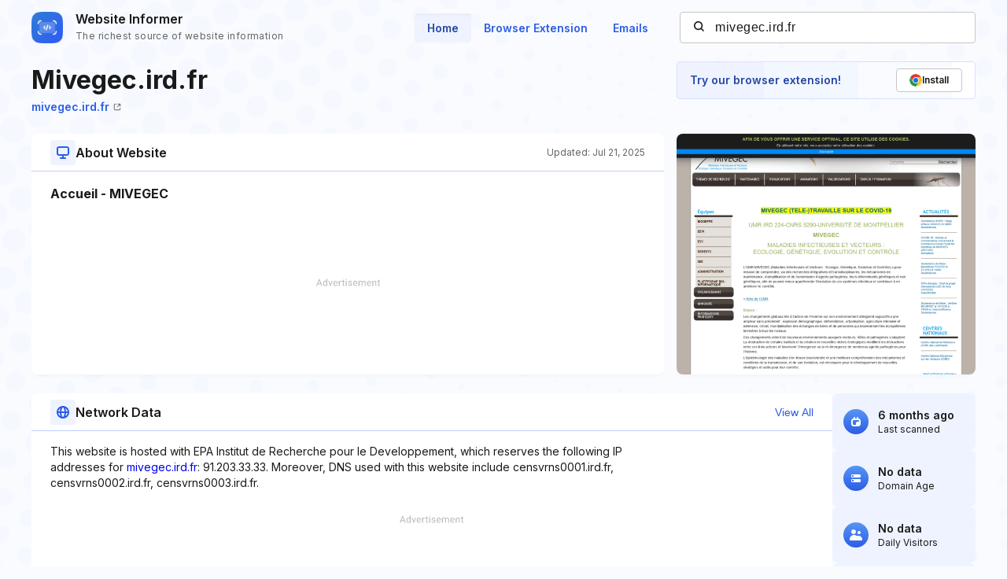

--- FILE ---
content_type: text/html; charset=utf-8
request_url: https://www.google.com/recaptcha/api2/aframe
body_size: 265
content:
<!DOCTYPE HTML><html><head><meta http-equiv="content-type" content="text/html; charset=UTF-8"></head><body><script nonce="aBmIortMsNWUZ6aU9clR7A">/** Anti-fraud and anti-abuse applications only. See google.com/recaptcha */ try{var clients={'sodar':'https://pagead2.googlesyndication.com/pagead/sodar?'};window.addEventListener("message",function(a){try{if(a.source===window.parent){var b=JSON.parse(a.data);var c=clients[b['id']];if(c){var d=document.createElement('img');d.src=c+b['params']+'&rc='+(localStorage.getItem("rc::a")?sessionStorage.getItem("rc::b"):"");window.document.body.appendChild(d);sessionStorage.setItem("rc::e",parseInt(sessionStorage.getItem("rc::e")||0)+1);localStorage.setItem("rc::h",'1769777553165');}}}catch(b){}});window.parent.postMessage("_grecaptcha_ready", "*");}catch(b){}</script></body></html>

--- FILE ---
content_type: application/javascript
request_url: https://assets.webinfcdn.net/redesign/dist/js/track-view.js?v=1.0
body_size: -27
content:
(function() {
    var userEventsTreshold = 10;
    var userEventsCount = 0;
    var events = [ "keyup", "mousemove", "click", "contextmenu", "dblclick", "swipe", "touchstart", "touchmove",
        "touchend", "scroll", "gesture", "gyroscope", "devicemotion", "deviceorientation" ];

    function logEvent(event) {
        userEventsCount++;
        if (userEventsCount === userEventsTreshold && trackView) {
            trackView = false;
            if (navigator.sendBeacon) {
                navigator.sendBeacon(trackViewUrl);
            } else {
                var req = new XMLHttpRequest();
                req.open("POST", trackViewUrl);
                req.timeout = 2000;
                req.send();
            }
        }
    }

    events.filter(function(event) {
        window.addEventListener(event, function() { logEvent(event); }, true);
    });
})();